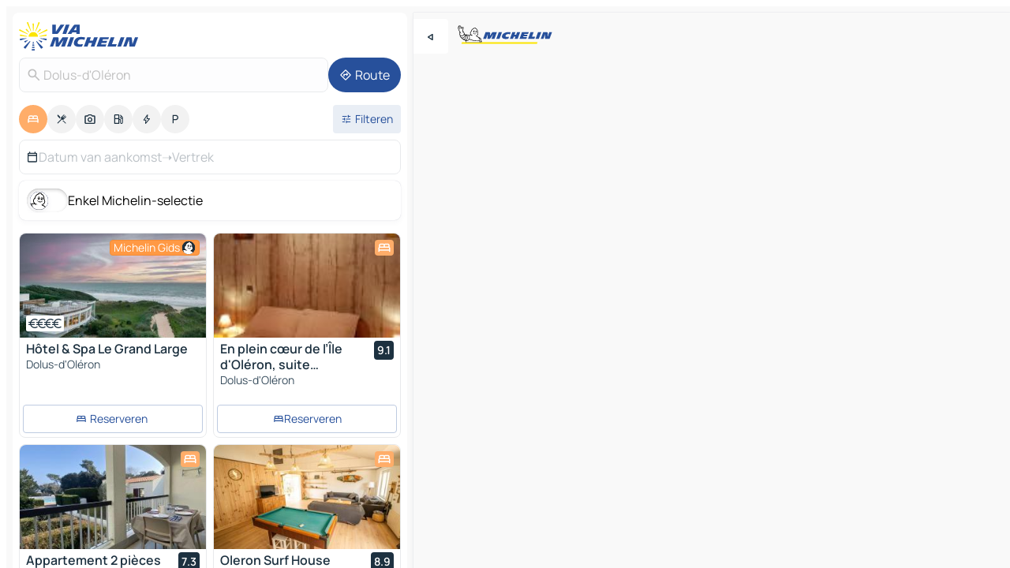

--- FILE ---
content_type: text/javascript
request_url: https://www.viamichelin.nl/_app/immutable/chunks/D5XTkxfG.js
body_size: -136
content:
import{o as r}from"./C5c5U0M4.js";function o(a){return r.includes(a)}function n(a){return"category"in a}export{o as m,n as p};
//# sourceMappingURL=D5XTkxfG.js.map
